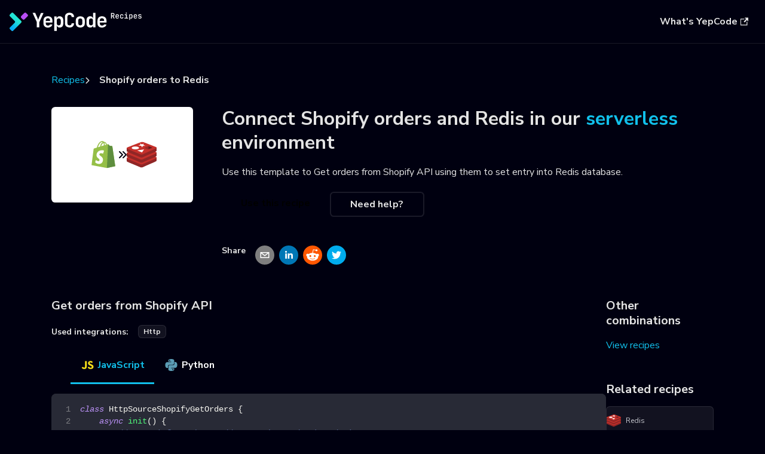

--- FILE ---
content_type: text/html
request_url: https://yepcode.io/recipes/shopify-orders-to-redis/
body_size: 7585
content:
<!doctype html>
<html lang="en" dir="ltr" class="plugin-plugin-explode-recipes plugin-id-default" data-has-hydrated="false">
<head>
<meta charset="UTF-8">
<meta name="generator" content="Docusaurus v3.6.1">
<title data-rh="true">Shopify orders to Redis | YepCode Recipes | Code snippets for solving common problems</title><meta data-rh="true" name="viewport" content="width=device-width,initial-scale=1"><meta data-rh="true" name="twitter:card" content="summary_large_image"><meta data-rh="true" property="og:image" content="https://yepcode.io/recipes/img/yepcode-recipes-share-image.png"><meta data-rh="true" name="twitter:image" content="https://yepcode.io/recipes/img/yepcode-recipes-share-image.png"><meta data-rh="true" property="og:url" content="https://yepcode.io/recipes/shopify-orders-to-redis"><meta data-rh="true" property="og:locale" content="en"><meta data-rh="true" name="docusaurus_locale" content="en"><meta data-rh="true" name="docusaurus_tag" content="default"><meta data-rh="true" name="docsearch:language" content="en"><meta data-rh="true" name="docsearch:docusaurus_tag" content="default"><meta data-rh="true" property="og:title" content="Shopify orders to Redis | YepCode Recipes | Code snippets for solving common problems"><meta data-rh="true" name="description" content="Get orders from Shopify API using them to set entry into Redis database"><meta data-rh="true" property="og:description" content="Get orders from Shopify API using them to set entry into Redis database"><link data-rh="true" rel="icon" href="/recipes/img/favicon.ico"><link data-rh="true" rel="canonical" href="https://yepcode.io/recipes/shopify-orders-to-redis"><link data-rh="true" rel="alternate" href="https://yepcode.io/recipes/shopify-orders-to-redis" hreflang="en"><link data-rh="true" rel="alternate" href="https://yepcode.io/recipes/shopify-orders-to-redis" hreflang="x-default"><link data-rh="true" rel="stylesheet" href="https://cdn.jsdelivr.net/gh/orestbida/cookieconsent@3.1.0/dist/cookieconsent.css"><link data-rh="true" rel="stylesheet" href="https://yepcode.io/css/cookieconsent.css?v=1"><script data-rh="true" src="https://yepcode.io/js/gtm.js?v=1"></script><script data-rh="true" src="https://cdn.jsdelivr.net/gh/orestbida/cookieconsent@3.1.0/dist/cookieconsent.umd.js"></script><script data-rh="true" src="https://yepcode.io/js/cookieconsent-config.js?v=1"></script><link rel="stylesheet" href="https://fonts.googleapis.com/css2?family=Nunito+Sans:ital,wght@0,300;0,400;0,600;0,700;0,800;1,300;1,400;1,600;1,700;1,800&display=swap'">
<link rel="stylesheet" href="https://cdnjs.cloudflare.com/ajax/libs/font-awesome/6.1.1/css/all.min.css">
<script src="//cdnjs.cloudflare.com/ajax/libs/list.js/2.3.1/list.min.js"></script><link rel="stylesheet" href="/recipes/assets/css/styles.45583b66.css">
<script src="/recipes/assets/js/runtime~main.74702ab2.js" defer="defer"></script>
<script src="/recipes/assets/js/main.0e5cefac.js" defer="defer"></script>
</head>
<body class="navigation-with-keyboard">
<script>!function(){function t(t){document.documentElement.setAttribute("data-theme",t)}var e=function(){try{return new URLSearchParams(window.location.search).get("docusaurus-theme")}catch(t){}}()||function(){try{return window.localStorage.getItem("theme")}catch(t){}}();t(null!==e?e:"dark")}(),function(){try{const n=new URLSearchParams(window.location.search).entries();for(var[t,e]of n)if(t.startsWith("docusaurus-data-")){var a=t.replace("docusaurus-data-","data-");document.documentElement.setAttribute(a,e)}}catch(t){}}()</script><div id="__docusaurus"><div role="region" aria-label="Skip to main content"><a class="skipToContent_fXgn" href="#__docusaurus_skipToContent_fallback">Skip to main content</a></div><nav aria-label="Main" class="navbar navbar--fixed-top navbarHideable_m1mJ"><div class="navbar__inner"><div class="navbar__items"><button aria-label="Toggle navigation bar" aria-expanded="false" class="navbar__toggle clean-btn" type="button"><svg width="30" height="30" viewBox="0 0 30 30" aria-hidden="true"><path stroke="currentColor" stroke-linecap="round" stroke-miterlimit="10" stroke-width="2" d="M4 7h22M4 15h22M4 23h22"></path></svg></button><a class="navbar__brand" href="/recipes/"><div class="navbar__logo"><img src="/recipes/img/logo_dark.svg" alt="YepCode Logo" class="themedComponent_mlkZ themedComponent--light_NVdE"><img src="/recipes/img/logo_light.svg" alt="YepCode Logo" class="themedComponent_mlkZ themedComponent--dark_xIcU"></div></a></div><div class="navbar__items navbar__items--right"><a href="https://yepcode.io" target="_blank" rel="noopener noreferrer" class="navbar__item navbar__link button button--lg button--primary DiscoverYepCode">What&#x27;s YepCode<svg width="13.5" height="13.5" aria-hidden="true" viewBox="0 0 24 24" class="iconExternalLink_nPIU"><path fill="currentColor" d="M21 13v10h-21v-19h12v2h-10v15h17v-8h2zm3-12h-10.988l4.035 4-6.977 7.07 2.828 2.828 6.977-7.07 4.125 4.172v-11z"></path></svg></a><div class="navbarSearchContainer_Bca1"></div></div></div><div role="presentation" class="navbar-sidebar__backdrop"></div></nav><div id="__docusaurus_skipToContent_fallback" class="main-wrapper mainWrapper_z2l0"><main class="RecipePage container"><ul class="Breadcrumb"><li><a href="/recipes">Recipes</a></li><li>Shopify orders to Redis</li></ul><div class="RecipeHeader row"><div class="RecipeLogo col col--3"><div class="RecipeFeaturedImg"><img src="/recipes/img/icons/shopify.svg" alt="shopify icon" width="50px" height="50px"><span class="fa-solid fa-angle-double-right"></span><img src="https://yepcode.io/docs/img/integrations/icons/redis.svg" alt="redis icon" width="50px" height="50px"></div></div><div class="col col--9"><h1>Connect <!-- -->Shopify orders<!-- --> and <!-- -->Redis<!-- --> in our<!-- --> <a href="https://yepcode.io" target="_blank">serverless</a> <!-- -->environment</h1><p>Use this template to <!-- -->Get orders from Shopify API using them to set entry into Redis database<!-- -->.</p><div class="RecipeHeader_btns"><a class="button button--lg button--primary">Use this recipe</a><a class="button button--outline button--lg button--primary" href="#ask-for-help">Need help?</a></div><div class="ShareIt"><h5 class="ShareIt_title">Share</h5><button class="react-share__ShareButton" style="background-color:transparent;border:none;padding:0;font:inherit;color:inherit;cursor:pointer"><svg viewBox="0 0 64 64" width="32" height="32"><circle cx="32" cy="32" r="32" fill="#7f7f7f"></circle><path d="M17,22v20h30V22H17z M41.1,25L32,32.1L22.9,25H41.1z M20,39V26.6l12,9.3l12-9.3V39H20z" fill="white"></path></svg></button><button class="react-share__ShareButton" style="background-color:transparent;border:none;padding:0;font:inherit;color:inherit;cursor:pointer"><svg viewBox="0 0 64 64" width="32" height="32"><circle cx="32" cy="32" r="32" fill="#0077B5"></circle><path d="M20.4,44h5.4V26.6h-5.4V44z M23.1,18c-1.7,0-3.1,1.4-3.1,3.1c0,1.7,1.4,3.1,3.1,3.1 c1.7,0,3.1-1.4,3.1-3.1C26.2,19.4,24.8,18,23.1,18z M39.5,26.2c-2.6,0-4.4,1.4-5.1,2.8h-0.1v-2.4h-5.2V44h5.4v-8.6 c0-2.3,0.4-4.5,3.2-4.5c2.8,0,2.8,2.6,2.8,4.6V44H46v-9.5C46,29.8,45,26.2,39.5,26.2z" fill="white"></path></svg></button><button class="react-share__ShareButton" style="background-color:transparent;border:none;padding:0;font:inherit;color:inherit;cursor:pointer"><svg viewBox="0 0 64 64" width="32" height="32"><circle cx="32" cy="32" r="32" fill="#FF5700"></circle><path d="M 53.34375 32 C 53.277344 30.160156 52.136719 28.53125 50.429688 27.839844 C 48.722656 27.148438 46.769531 27.523438 45.441406 28.800781 C 41.800781 26.324219 37.519531 24.957031 33.121094 24.863281 L 35.199219 14.878906 L 42.046875 16.320312 C 42.214844 17.882812 43.496094 19.09375 45.066406 19.171875 C 46.636719 19.253906 48.03125 18.183594 48.359375 16.644531 C 48.6875 15.105469 47.847656 13.558594 46.382812 12.992188 C 44.914062 12.425781 43.253906 13.007812 42.464844 14.367188 L 34.625 12.800781 C 34.363281 12.742188 34.09375 12.792969 33.871094 12.9375 C 33.648438 13.082031 33.492188 13.308594 33.441406 13.566406 L 31.070312 24.671875 C 26.617188 24.738281 22.277344 26.105469 18.59375 28.609375 C 17.242188 27.339844 15.273438 26.988281 13.570312 27.707031 C 11.863281 28.429688 10.746094 30.089844 10.71875 31.941406 C 10.691406 33.789062 11.757812 35.484375 13.441406 36.257812 C 13.402344 36.726562 13.402344 37.195312 13.441406 37.664062 C 13.441406 44.832031 21.792969 50.65625 32.097656 50.65625 C 42.398438 50.65625 50.753906 44.832031 50.753906 37.664062 C 50.789062 37.195312 50.789062 36.726562 50.753906 36.257812 C 52.363281 35.453125 53.371094 33.800781 53.34375 32 Z M 21.34375 35.199219 C 21.34375 33.433594 22.777344 32 24.542969 32 C 26.3125 32 27.742188 33.433594 27.742188 35.199219 C 27.742188 36.96875 26.3125 38.398438 24.542969 38.398438 C 22.777344 38.398438 21.34375 36.96875 21.34375 35.199219 Z M 39.9375 44 C 37.664062 45.710938 34.871094 46.582031 32.03125 46.464844 C 29.191406 46.582031 26.398438 45.710938 24.128906 44 C 23.847656 43.65625 23.871094 43.15625 24.183594 42.839844 C 24.5 42.527344 25 42.503906 25.34375 42.785156 C 27.269531 44.195312 29.617188 44.90625 32 44.800781 C 34.386719 44.929688 36.746094 44.242188 38.6875 42.847656 C 39.042969 42.503906 39.605469 42.511719 39.953125 42.863281 C 40.296875 43.21875 40.289062 43.785156 39.9375 44.128906 Z M 39.359375 38.527344 C 37.59375 38.527344 36.160156 37.09375 36.160156 35.328125 C 36.160156 33.5625 37.59375 32.128906 39.359375 32.128906 C 41.128906 32.128906 42.558594 33.5625 42.558594 35.328125 C 42.59375 36.203125 42.269531 37.054688 41.65625 37.6875 C 41.046875 38.316406 40.203125 38.664062 39.328125 38.65625 Z M 39.359375 38.527344" fill="white"></path></svg></button><button class="react-share__ShareButton" style="background-color:transparent;border:none;padding:0;font:inherit;color:inherit;cursor:pointer"><svg viewBox="0 0 64 64" width="32" height="32"><circle cx="32" cy="32" r="32" fill="#00aced"></circle><path d="M48,22.1c-1.2,0.5-2.4,0.9-3.8,1c1.4-0.8,2.4-2.1,2.9-3.6c-1.3,0.8-2.7,1.3-4.2,1.6 C41.7,19.8,40,19,38.2,19c-3.6,0-6.6,2.9-6.6,6.6c0,0.5,0.1,1,0.2,1.5c-5.5-0.3-10.3-2.9-13.5-6.9c-0.6,1-0.9,2.1-0.9,3.3 c0,2.3,1.2,4.3,2.9,5.5c-1.1,0-2.1-0.3-3-0.8c0,0,0,0.1,0,0.1c0,3.2,2.3,5.8,5.3,6.4c-0.6,0.1-1.1,0.2-1.7,0.2c-0.4,0-0.8,0-1.2-0.1 c0.8,2.6,3.3,4.5,6.1,4.6c-2.2,1.8-5.1,2.8-8.2,2.8c-0.5,0-1.1,0-1.6-0.1c2.9,1.9,6.4,2.9,10.1,2.9c12.1,0,18.7-10,18.7-18.7 c0-0.3,0-0.6,0-0.8C46,24.5,47.1,23.4,48,22.1z" fill="white"></path></svg></button></div></div></div><div class="RecipeBody"><div class="SourceAndTarget"><div><h3>Get orders from Shopify API</h3><p></p><div class="UsedIntegrations"><h5 class="UsedIntegrations_title">Used integrations:</h5><ul><li class="UsedIntegrations_integration badge badge--secondary"><a href="https://yepcode.io/docs/integrations/http" target="_blank" rel="noopener noreferrer">http</a></li></ul></div><div class="tabs-container tabList__CuJ"><ul role="tablist" aria-orientation="horizontal" class="tabs"><li role="tab" tabindex="0" aria-selected="true" class="tabs__item tabItem_LNqP tabs__item--active"><img src="/recipes/img/languages/javascript.svg" alt="JavaScript" title="JavaScript" class="LanguageIcon"> JavaScript</li><li role="tab" tabindex="-1" aria-selected="false" class="tabs__item tabItem_LNqP"><img src="/recipes/img/languages/python.svg" alt="Python" title="Python" class="LanguageIcon"> Python</li></ul><div class="margin-top--md"><div role="tabpanel" class="tabItem_Ymn6"><div class="language-js codeBlockContainer_Ckt0 theme-code-block" style="--prism-color:#F8F8F2;--prism-background-color:#282A36"><div class="codeBlockContent_biex"><pre tabindex="0" class="prism-code language-js codeBlock_bY9V thin-scrollbar" style="color:#F8F8F2;background-color:#282A36"><code class="codeBlockLines_e6Vv codeBlockLinesWithNumbering_o6Pm"><span class="token-line codeLine_lJS_" style="color:#F8F8F2"><span class="codeLineNumber_Tfdd"></span><span class="codeLineContent_feaV"><span class="token keyword" style="color:rgb(189, 147, 249);font-style:italic">class</span><span class="token plain"> </span><span class="token class-name">HttpSourceShopifyGetOrders</span><span class="token plain"> </span><span class="token punctuation" style="color:rgb(248, 248, 242)">{</span><span class="token plain"></span></span><br></span><span class="token-line codeLine_lJS_" style="color:#F8F8F2"><span class="codeLineNumber_Tfdd"></span><span class="codeLineContent_feaV"><span class="token plain">    </span><span class="token keyword" style="color:rgb(189, 147, 249);font-style:italic">async</span><span class="token plain"> </span><span class="token function" style="color:rgb(80, 250, 123)">init</span><span class="token punctuation" style="color:rgb(248, 248, 242)">(</span><span class="token punctuation" style="color:rgb(248, 248, 242)">)</span><span class="token plain"> </span><span class="token punctuation" style="color:rgb(248, 248, 242)">{</span><span class="token plain"></span></span><br></span><span class="token-line codeLine_lJS_" style="color:#F8F8F2"><span class="codeLineNumber_Tfdd"></span><span class="codeLineContent_feaV"><span class="token plain">        </span><span class="token comment" style="color:rgb(98, 114, 164)">// More info at https://www.npmjs.com/package/axios</span><span class="token plain"></span></span><br></span><span class="token-line codeLine_lJS_" style="color:#F8F8F2"><span class="codeLineNumber_Tfdd"></span><span class="codeLineContent_feaV"><span class="token plain">        </span><span class="token comment" style="color:rgb(98, 114, 164)">// TODO: Create team variables. More info at https://yepcode.io/docs/processes/team-variables</span><span class="token plain"></span></span><br></span><span class="token-line codeLine_lJS_" style="color:#F8F8F2"><span class="codeLineNumber_Tfdd"></span><span class="codeLineContent_feaV"><span class="token plain">        </span><span class="token comment" style="color:rgb(98, 114, 164)">// TODO: Add your http credential with Shopify information:</span><span class="token plain"></span></span><br></span><span class="token-line codeLine_lJS_" style="color:#F8F8F2"><span class="codeLineNumber_Tfdd"></span><span class="codeLineContent_feaV"><span class="token plain">        </span><span class="token comment" style="color:rgb(98, 114, 164)">// baseUrl: https://your-development-store.myshopify.com/admin/api/2022-04</span><span class="token plain"></span></span><br></span><span class="token-line codeLine_lJS_" style="color:#F8F8F2"><span class="codeLineNumber_Tfdd"></span><span class="codeLineContent_feaV"><span class="token plain">        </span><span class="token comment" style="color:rgb(98, 114, 164)">// HTTP Headers: { &quot;X-Shopify-Access-Token&quot;: &lt;your-access-token&gt; }</span><span class="token plain"></span></span><br></span><span class="token-line codeLine_lJS_" style="color:#F8F8F2"><span class="codeLineNumber_Tfdd"></span><span class="codeLineContent_feaV"><span class="token plain">        </span><span class="token keyword" style="color:rgb(189, 147, 249);font-style:italic">this</span><span class="token punctuation" style="color:rgb(248, 248, 242)">.</span><span class="token property-access">httpClient</span><span class="token plain"> </span><span class="token operator">=</span><span class="token plain"> axios</span><span class="token punctuation" style="color:rgb(248, 248, 242)">.</span><span class="token method function property-access" style="color:rgb(80, 250, 123)">create</span><span class="token punctuation" style="color:rgb(248, 248, 242)">(</span><span class="token punctuation" style="color:rgb(248, 248, 242)">{</span><span class="token plain"></span></span><br></span><span class="token-line codeLine_lJS_" style="color:#F8F8F2"><span class="codeLineNumber_Tfdd"></span><span class="codeLineContent_feaV"><span class="token plain">            </span><span class="token literal-property property">baseURL</span><span class="token operator">:</span><span class="token plain"> yepcode</span><span class="token punctuation" style="color:rgb(248, 248, 242)">.</span><span class="token property-access">env</span><span class="token punctuation" style="color:rgb(248, 248, 242)">.</span><span class="token constant" style="color:rgb(189, 147, 249)">SHOPIFY_BASE_URL</span><span class="token punctuation" style="color:rgb(248, 248, 242)">,</span><span class="token plain"></span></span><br></span><span class="token-line codeLine_lJS_" style="color:#F8F8F2"><span class="codeLineNumber_Tfdd"></span><span class="codeLineContent_feaV"><span class="token plain">            </span><span class="token literal-property property">headers</span><span class="token operator">:</span><span class="token plain"> </span><span class="token punctuation" style="color:rgb(248, 248, 242)">{</span><span class="token plain"></span></span><br></span><span class="token-line codeLine_lJS_" style="color:#F8F8F2"><span class="codeLineNumber_Tfdd"></span><span class="codeLineContent_feaV"><span class="token plain">                </span><span class="token string-property property">&quot;X-Shopify-Access-Token&quot;</span><span class="token operator">:</span><span class="token plain"> yepcode</span><span class="token punctuation" style="color:rgb(248, 248, 242)">.</span><span class="token property-access">env</span><span class="token punctuation" style="color:rgb(248, 248, 242)">.</span><span class="token constant" style="color:rgb(189, 147, 249)">SHOPIFY_ACCESS_TOKEN</span><span class="token punctuation" style="color:rgb(248, 248, 242)">,</span><span class="token plain"></span></span><br></span><span class="token-line codeLine_lJS_" style="color:#F8F8F2"><span class="codeLineNumber_Tfdd"></span><span class="codeLineContent_feaV"><span class="token plain">            </span><span class="token punctuation" style="color:rgb(248, 248, 242)">}</span><span class="token punctuation" style="color:rgb(248, 248, 242)">,</span><span class="token plain"></span></span><br></span><span class="token-line codeLine_lJS_" style="color:#F8F8F2"><span class="codeLineNumber_Tfdd"></span><span class="codeLineContent_feaV"><span class="token plain">        </span><span class="token punctuation" style="color:rgb(248, 248, 242)">}</span><span class="token punctuation" style="color:rgb(248, 248, 242)">)</span><span class="token punctuation" style="color:rgb(248, 248, 242)">;</span><span class="token plain"></span></span><br></span><span class="token-line codeLine_lJS_" style="color:#F8F8F2"><span class="codeLineNumber_Tfdd"></span><span class="codeLineContent_feaV"><span class="token plain">    </span><span class="token punctuation" style="color:rgb(248, 248, 242)">}</span><span class="token plain"></span></span><br></span><span class="token-line codeLine_lJS_" style="color:#F8F8F2"><span class="codeLineNumber_Tfdd"></span><span class="codeLineContent_feaV"><span class="token plain" style="display:inline-block"></span></span><br></span><span class="token-line codeLine_lJS_" style="color:#F8F8F2"><span class="codeLineNumber_Tfdd"></span><span class="codeLineContent_feaV"><span class="token plain">    </span><span class="token keyword" style="color:rgb(189, 147, 249);font-style:italic">async</span><span class="token plain"> </span><span class="token function" style="color:rgb(80, 250, 123)">fetch</span><span class="token punctuation" style="color:rgb(248, 248, 242)">(</span><span class="token parameter">publish</span><span class="token parameter punctuation" style="color:rgb(248, 248, 242)">,</span><span class="token parameter"> done</span><span class="token punctuation" style="color:rgb(248, 248, 242)">)</span><span class="token plain"> </span><span class="token punctuation" style="color:rgb(248, 248, 242)">{</span><span class="token plain"></span></span><br></span><span class="token-line codeLine_lJS_" style="color:#F8F8F2"><span class="codeLineNumber_Tfdd"></span><span class="codeLineContent_feaV"><span class="token plain">        </span><span class="token comment" style="color:rgb(98, 114, 164)">// TODO: Customize your request checking the API documentation:</span><span class="token plain"></span></span><br></span><span class="token-line codeLine_lJS_" style="color:#F8F8F2"><span class="codeLineNumber_Tfdd"></span><span class="codeLineContent_feaV"><span class="token plain">        </span><span class="token comment" style="color:rgb(98, 114, 164)">// https://shopify.dev/api/admin-rest/2022-04/resources/order#get-orders?status=any</span><span class="token plain"></span></span><br></span><span class="token-line codeLine_lJS_" style="color:#F8F8F2"><span class="codeLineNumber_Tfdd"></span><span class="codeLineContent_feaV"><span class="token plain">        </span><span class="token keyword" style="color:rgb(189, 147, 249);font-style:italic">const</span><span class="token plain"> </span><span class="token punctuation" style="color:rgb(248, 248, 242)">{</span><span class="token plain"></span></span><br></span><span class="token-line codeLine_lJS_" style="color:#F8F8F2"><span class="codeLineNumber_Tfdd"></span><span class="codeLineContent_feaV"><span class="token plain">            </span><span class="token literal-property property">data</span><span class="token operator">:</span><span class="token plain"> </span><span class="token punctuation" style="color:rgb(248, 248, 242)">{</span><span class="token plain"></span></span><br></span><span class="token-line codeLine_lJS_" style="color:#F8F8F2"><span class="codeLineNumber_Tfdd"></span><span class="codeLineContent_feaV"><span class="token plain">                orders</span></span><br></span><span class="token-line codeLine_lJS_" style="color:#F8F8F2"><span class="codeLineNumber_Tfdd"></span><span class="codeLineContent_feaV"><span class="token plain">            </span><span class="token punctuation" style="color:rgb(248, 248, 242)">}</span><span class="token punctuation" style="color:rgb(248, 248, 242)">,</span><span class="token plain"></span></span><br></span><span class="token-line codeLine_lJS_" style="color:#F8F8F2"><span class="codeLineNumber_Tfdd"></span><span class="codeLineContent_feaV"><span class="token plain">        </span><span class="token punctuation" style="color:rgb(248, 248, 242)">}</span><span class="token plain"> </span><span class="token operator">=</span><span class="token plain"> </span><span class="token keyword control-flow" style="color:rgb(189, 147, 249);font-style:italic">await</span><span class="token plain"> </span><span class="token keyword" style="color:rgb(189, 147, 249);font-style:italic">this</span><span class="token punctuation" style="color:rgb(248, 248, 242)">.</span><span class="token property-access">httpClient</span><span class="token punctuation" style="color:rgb(248, 248, 242)">.</span><span class="token method function property-access" style="color:rgb(80, 250, 123)">get</span><span class="token punctuation" style="color:rgb(248, 248, 242)">(</span><span class="token string" style="color:rgb(255, 121, 198)">&quot;orders.json?status=any&quot;</span><span class="token punctuation" style="color:rgb(248, 248, 242)">)</span><span class="token punctuation" style="color:rgb(248, 248, 242)">;</span><span class="token plain"></span></span><br></span><span class="token-line codeLine_lJS_" style="color:#F8F8F2"><span class="codeLineNumber_Tfdd"></span><span class="codeLineContent_feaV"><span class="token plain" style="display:inline-block"></span></span><br></span><span class="token-line codeLine_lJS_" style="color:#F8F8F2"><span class="codeLineNumber_Tfdd"></span><span class="codeLineContent_feaV"><span class="token plain">        </span><span class="token keyword control-flow" style="color:rgb(189, 147, 249);font-style:italic">for</span><span class="token plain"> </span><span class="token punctuation" style="color:rgb(248, 248, 242)">(</span><span class="token keyword" style="color:rgb(189, 147, 249);font-style:italic">const</span><span class="token plain"> order </span><span class="token keyword" style="color:rgb(189, 147, 249);font-style:italic">of</span><span class="token plain"> orders</span><span class="token punctuation" style="color:rgb(248, 248, 242)">)</span><span class="token plain"> </span><span class="token punctuation" style="color:rgb(248, 248, 242)">{</span><span class="token plain"></span></span><br></span><span class="token-line codeLine_lJS_" style="color:#F8F8F2"><span class="codeLineNumber_Tfdd"></span><span class="codeLineContent_feaV"><span class="token plain">            </span><span class="token keyword control-flow" style="color:rgb(189, 147, 249);font-style:italic">await</span><span class="token plain"> </span><span class="token function" style="color:rgb(80, 250, 123)">publish</span><span class="token punctuation" style="color:rgb(248, 248, 242)">(</span><span class="token plain">order</span><span class="token punctuation" style="color:rgb(248, 248, 242)">)</span><span class="token punctuation" style="color:rgb(248, 248, 242)">;</span><span class="token plain"></span></span><br></span><span class="token-line codeLine_lJS_" style="color:#F8F8F2"><span class="codeLineNumber_Tfdd"></span><span class="codeLineContent_feaV"><span class="token plain">        </span><span class="token punctuation" style="color:rgb(248, 248, 242)">}</span><span class="token plain"></span></span><br></span><span class="token-line codeLine_lJS_" style="color:#F8F8F2"><span class="codeLineNumber_Tfdd"></span><span class="codeLineContent_feaV"><span class="token plain">        </span><span class="token function" style="color:rgb(80, 250, 123)">done</span><span class="token punctuation" style="color:rgb(248, 248, 242)">(</span><span class="token punctuation" style="color:rgb(248, 248, 242)">)</span><span class="token punctuation" style="color:rgb(248, 248, 242)">;</span><span class="token plain"></span></span><br></span><span class="token-line codeLine_lJS_" style="color:#F8F8F2"><span class="codeLineNumber_Tfdd"></span><span class="codeLineContent_feaV"><span class="token plain">    </span><span class="token punctuation" style="color:rgb(248, 248, 242)">}</span><span class="token plain"></span></span><br></span><span class="token-line codeLine_lJS_" style="color:#F8F8F2"><span class="codeLineNumber_Tfdd"></span><span class="codeLineContent_feaV"><span class="token plain" style="display:inline-block"></span></span><br></span><span class="token-line codeLine_lJS_" style="color:#F8F8F2"><span class="codeLineNumber_Tfdd"></span><span class="codeLineContent_feaV"><span class="token plain">    </span><span class="token keyword" style="color:rgb(189, 147, 249);font-style:italic">async</span><span class="token plain"> </span><span class="token function" style="color:rgb(80, 250, 123)">close</span><span class="token punctuation" style="color:rgb(248, 248, 242)">(</span><span class="token punctuation" style="color:rgb(248, 248, 242)">)</span><span class="token plain"> </span><span class="token punctuation" style="color:rgb(248, 248, 242)">{</span><span class="token punctuation" style="color:rgb(248, 248, 242)">}</span><span class="token plain"></span></span><br></span><span class="token-line codeLine_lJS_" style="color:#F8F8F2"><span class="codeLineNumber_Tfdd"></span><span class="codeLineContent_feaV"><span class="token plain"></span><span class="token punctuation" style="color:rgb(248, 248, 242)">}</span></span><br></span></code></pre><div class="buttonGroup__atx"><button type="button" aria-label="Copy code to clipboard" title="Copy" class="clean-btn"><span class="copyButtonIcons_eSgA" aria-hidden="true"><svg viewBox="0 0 24 24" class="copyButtonIcon_y97N"><path fill="currentColor" d="M19,21H8V7H19M19,5H8A2,2 0 0,0 6,7V21A2,2 0 0,0 8,23H19A2,2 0 0,0 21,21V7A2,2 0 0,0 19,5M16,1H4A2,2 0 0,0 2,3V17H4V3H16V1Z"></path></svg><svg viewBox="0 0 24 24" class="copyButtonSuccessIcon_LjdS"><path fill="currentColor" d="M21,7L9,19L3.5,13.5L4.91,12.09L9,16.17L19.59,5.59L21,7Z"></path></svg></span></button></div></div></div></div><div role="tabpanel" class="tabItem_Ymn6" hidden=""><div class="language-py codeBlockContainer_Ckt0 theme-code-block" style="--prism-color:#F8F8F2;--prism-background-color:#282A36"><div class="codeBlockContent_biex"><pre tabindex="0" class="prism-code language-py codeBlock_bY9V thin-scrollbar" style="color:#F8F8F2;background-color:#282A36"><code class="codeBlockLines_e6Vv codeBlockLinesWithNumbering_o6Pm"><span class="token-line codeLine_lJS_" style="color:#F8F8F2"><span class="codeLineNumber_Tfdd"></span><span class="codeLineContent_feaV"><span class="token keyword" style="color:rgb(189, 147, 249);font-style:italic">import</span><span class="token plain"> requests</span></span><br></span><span class="token-line codeLine_lJS_" style="color:#F8F8F2"><span class="codeLineNumber_Tfdd"></span><span class="codeLineContent_feaV"><span class="token plain"></span><span class="token keyword" style="color:rgb(189, 147, 249);font-style:italic">from</span><span class="token plain"> urllib</span><span class="token punctuation" style="color:rgb(248, 248, 242)">.</span><span class="token plain">parse </span><span class="token keyword" style="color:rgb(189, 147, 249);font-style:italic">import</span><span class="token plain"> urljoin</span></span><br></span><span class="token-line codeLine_lJS_" style="color:#F8F8F2"><span class="codeLineNumber_Tfdd"></span><span class="codeLineContent_feaV"><span class="token plain" style="display:inline-block"></span></span><br></span><span class="token-line codeLine_lJS_" style="color:#F8F8F2"><span class="codeLineNumber_Tfdd"></span><span class="codeLineContent_feaV"><span class="token plain"></span><span class="token keyword" style="color:rgb(189, 147, 249);font-style:italic">class</span><span class="token plain"> </span><span class="token class-name">HttpSourceShopifyGetOrders</span><span class="token punctuation" style="color:rgb(248, 248, 242)">:</span><span class="token plain"></span></span><br></span><span class="token-line codeLine_lJS_" style="color:#F8F8F2"><span class="codeLineNumber_Tfdd"></span><span class="codeLineContent_feaV"><span class="token plain">    </span><span class="token keyword" style="color:rgb(189, 147, 249);font-style:italic">def</span><span class="token plain"> </span><span class="token function" style="color:rgb(80, 250, 123)">setup</span><span class="token punctuation" style="color:rgb(248, 248, 242)">(</span><span class="token plain">self</span><span class="token punctuation" style="color:rgb(248, 248, 242)">)</span><span class="token punctuation" style="color:rgb(248, 248, 242)">:</span><span class="token plain"></span></span><br></span><span class="token-line codeLine_lJS_" style="color:#F8F8F2"><span class="codeLineNumber_Tfdd"></span><span class="codeLineContent_feaV"><span class="token plain">        </span><span class="token comment" style="color:rgb(98, 114, 164)"># More info at https://pypi.org/project/requests/</span><span class="token plain"></span></span><br></span><span class="token-line codeLine_lJS_" style="color:#F8F8F2"><span class="codeLineNumber_Tfdd"></span><span class="codeLineContent_feaV"><span class="token plain">        </span><span class="token comment" style="color:rgb(98, 114, 164)"># TODO: Create team variables. More info at https://yepcode.io/docs/processes/team-variables</span><span class="token plain"></span></span><br></span><span class="token-line codeLine_lJS_" style="color:#F8F8F2"><span class="codeLineNumber_Tfdd"></span><span class="codeLineContent_feaV"><span class="token plain">        </span><span class="token comment" style="color:rgb(98, 114, 164)"># baseUrl: https://your-development-store.myshopify.com/admin/api/2022-04</span><span class="token plain"></span></span><br></span><span class="token-line codeLine_lJS_" style="color:#F8F8F2"><span class="codeLineNumber_Tfdd"></span><span class="codeLineContent_feaV"><span class="token plain">        </span><span class="token comment" style="color:rgb(98, 114, 164)"># HTTP Headers: { &quot;X-Shopify-Access-Token&quot;: &lt;your-access-token&gt; }</span><span class="token plain"></span></span><br></span><span class="token-line codeLine_lJS_" style="color:#F8F8F2"><span class="codeLineNumber_Tfdd"></span><span class="codeLineContent_feaV"><span class="token plain">        self</span><span class="token punctuation" style="color:rgb(248, 248, 242)">.</span><span class="token plain">base_url </span><span class="token operator">=</span><span class="token plain"> </span><span class="token string" style="color:rgb(255, 121, 198)">&quot;https://your-development-store.myshopify.com/admin/api/2022-04/&quot;</span><span class="token plain"></span></span><br></span><span class="token-line codeLine_lJS_" style="color:#F8F8F2"><span class="codeLineNumber_Tfdd"></span><span class="codeLineContent_feaV"><span class="token plain">        self</span><span class="token punctuation" style="color:rgb(248, 248, 242)">.</span><span class="token plain">session </span><span class="token operator">=</span><span class="token plain"> requests</span><span class="token punctuation" style="color:rgb(248, 248, 242)">.</span><span class="token plain">Session</span><span class="token punctuation" style="color:rgb(248, 248, 242)">(</span><span class="token punctuation" style="color:rgb(248, 248, 242)">)</span><span class="token plain"></span></span><br></span><span class="token-line codeLine_lJS_" style="color:#F8F8F2"><span class="codeLineNumber_Tfdd"></span><span class="codeLineContent_feaV"><span class="token plain">        self</span><span class="token punctuation" style="color:rgb(248, 248, 242)">.</span><span class="token plain">session</span><span class="token punctuation" style="color:rgb(248, 248, 242)">.</span><span class="token plain">headers</span><span class="token punctuation" style="color:rgb(248, 248, 242)">.</span><span class="token plain">update</span><span class="token punctuation" style="color:rgb(248, 248, 242)">(</span><span class="token punctuation" style="color:rgb(248, 248, 242)">{</span><span class="token plain"></span></span><br></span><span class="token-line codeLine_lJS_" style="color:#F8F8F2"><span class="codeLineNumber_Tfdd"></span><span class="codeLineContent_feaV"><span class="token plain">            </span><span class="token string" style="color:rgb(255, 121, 198)">&#x27;Accept&#x27;</span><span class="token punctuation" style="color:rgb(248, 248, 242)">:</span><span class="token plain"> </span><span class="token string" style="color:rgb(255, 121, 198)">&#x27;application/json&#x27;</span><span class="token punctuation" style="color:rgb(248, 248, 242)">,</span><span class="token plain"></span></span><br></span><span class="token-line codeLine_lJS_" style="color:#F8F8F2"><span class="codeLineNumber_Tfdd"></span><span class="codeLineContent_feaV"><span class="token plain">            </span><span class="token string" style="color:rgb(255, 121, 198)">&#x27;Content-Type&#x27;</span><span class="token punctuation" style="color:rgb(248, 248, 242)">:</span><span class="token plain"> </span><span class="token string" style="color:rgb(255, 121, 198)">&#x27;application/json&#x27;</span><span class="token punctuation" style="color:rgb(248, 248, 242)">,</span><span class="token plain"></span></span><br></span><span class="token-line codeLine_lJS_" style="color:#F8F8F2"><span class="codeLineNumber_Tfdd"></span><span class="codeLineContent_feaV"><span class="token plain">            </span><span class="token string" style="color:rgb(255, 121, 198)">&#x27;X-Shopify-Access-Token&#x27;</span><span class="token punctuation" style="color:rgb(248, 248, 242)">:</span><span class="token plain"> yepcode</span><span class="token punctuation" style="color:rgb(248, 248, 242)">.</span><span class="token plain">env</span><span class="token punctuation" style="color:rgb(248, 248, 242)">.</span><span class="token plain">SHOPIFY_ACCESS_TOKEN</span></span><br></span><span class="token-line codeLine_lJS_" style="color:#F8F8F2"><span class="codeLineNumber_Tfdd"></span><span class="codeLineContent_feaV"><span class="token plain">        </span><span class="token punctuation" style="color:rgb(248, 248, 242)">}</span><span class="token punctuation" style="color:rgb(248, 248, 242)">)</span><span class="token plain"></span></span><br></span><span class="token-line codeLine_lJS_" style="color:#F8F8F2"><span class="codeLineNumber_Tfdd"></span><span class="codeLineContent_feaV"><span class="token plain" style="display:inline-block"></span></span><br></span><span class="token-line codeLine_lJS_" style="color:#F8F8F2"><span class="codeLineNumber_Tfdd"></span><span class="codeLineContent_feaV"><span class="token plain">    </span><span class="token keyword" style="color:rgb(189, 147, 249);font-style:italic">def</span><span class="token plain"> </span><span class="token function" style="color:rgb(80, 250, 123)">generator</span><span class="token punctuation" style="color:rgb(248, 248, 242)">(</span><span class="token plain">self</span><span class="token punctuation" style="color:rgb(248, 248, 242)">)</span><span class="token punctuation" style="color:rgb(248, 248, 242)">:</span><span class="token plain"></span></span><br></span><span class="token-line codeLine_lJS_" style="color:#F8F8F2"><span class="codeLineNumber_Tfdd"></span><span class="codeLineContent_feaV"><span class="token plain">        </span><span class="token comment" style="color:rgb(98, 114, 164)"># TODO: Customize your request checking the API documentation:</span><span class="token plain"></span></span><br></span><span class="token-line codeLine_lJS_" style="color:#F8F8F2"><span class="codeLineNumber_Tfdd"></span><span class="codeLineContent_feaV"><span class="token plain">        </span><span class="token comment" style="color:rgb(98, 114, 164)"># https://shopify.dev/api/admin-rest/2022-04/resources/order#get-orders?status=any</span><span class="token plain"></span></span><br></span><span class="token-line codeLine_lJS_" style="color:#F8F8F2"><span class="codeLineNumber_Tfdd"></span><span class="codeLineContent_feaV"><span class="token plain">        response </span><span class="token operator">=</span><span class="token plain"> self</span><span class="token punctuation" style="color:rgb(248, 248, 242)">.</span><span class="token plain">session</span><span class="token punctuation" style="color:rgb(248, 248, 242)">.</span><span class="token plain">get</span><span class="token punctuation" style="color:rgb(248, 248, 242)">(</span><span class="token plain">urljoin</span><span class="token punctuation" style="color:rgb(248, 248, 242)">(</span><span class="token plain">self</span><span class="token punctuation" style="color:rgb(248, 248, 242)">.</span><span class="token plain">base_url</span><span class="token punctuation" style="color:rgb(248, 248, 242)">,</span><span class="token plain"> </span><span class="token string" style="color:rgb(255, 121, 198)">&quot;/orders.json?status=any&quot;</span><span class="token punctuation" style="color:rgb(248, 248, 242)">)</span><span class="token punctuation" style="color:rgb(248, 248, 242)">)</span><span class="token plain"></span></span><br></span><span class="token-line codeLine_lJS_" style="color:#F8F8F2"><span class="codeLineNumber_Tfdd"></span><span class="codeLineContent_feaV"><span class="token plain">        response</span><span class="token punctuation" style="color:rgb(248, 248, 242)">.</span><span class="token plain">raise_for_status</span><span class="token punctuation" style="color:rgb(248, 248, 242)">(</span><span class="token punctuation" style="color:rgb(248, 248, 242)">)</span><span class="token plain"></span></span><br></span><span class="token-line codeLine_lJS_" style="color:#F8F8F2"><span class="codeLineNumber_Tfdd"></span><span class="codeLineContent_feaV"><span class="token plain">        orders </span><span class="token operator">=</span><span class="token plain"> response</span><span class="token punctuation" style="color:rgb(248, 248, 242)">.</span><span class="token plain">json</span><span class="token punctuation" style="color:rgb(248, 248, 242)">(</span><span class="token punctuation" style="color:rgb(248, 248, 242)">)</span><span class="token punctuation" style="color:rgb(248, 248, 242)">[</span><span class="token string" style="color:rgb(255, 121, 198)">&quot;orders&quot;</span><span class="token punctuation" style="color:rgb(248, 248, 242)">]</span><span class="token plain"></span></span><br></span><span class="token-line codeLine_lJS_" style="color:#F8F8F2"><span class="codeLineNumber_Tfdd"></span><span class="codeLineContent_feaV"><span class="token plain" style="display:inline-block"></span></span><br></span><span class="token-line codeLine_lJS_" style="color:#F8F8F2"><span class="codeLineNumber_Tfdd"></span><span class="codeLineContent_feaV"><span class="token plain">        </span><span class="token keyword" style="color:rgb(189, 147, 249);font-style:italic">for</span><span class="token plain"> order </span><span class="token keyword" style="color:rgb(189, 147, 249);font-style:italic">in</span><span class="token plain"> orders</span><span class="token punctuation" style="color:rgb(248, 248, 242)">:</span><span class="token plain"></span></span><br></span><span class="token-line codeLine_lJS_" style="color:#F8F8F2"><span class="codeLineNumber_Tfdd"></span><span class="codeLineContent_feaV"><span class="token plain">            </span><span class="token keyword" style="color:rgb(189, 147, 249);font-style:italic">yield</span><span class="token plain"> order</span></span><br></span><span class="token-line codeLine_lJS_" style="color:#F8F8F2"><span class="codeLineNumber_Tfdd"></span><span class="codeLineContent_feaV"><span class="token plain" style="display:inline-block"></span></span><br></span><span class="token-line codeLine_lJS_" style="color:#F8F8F2"><span class="codeLineNumber_Tfdd"></span><span class="codeLineContent_feaV"><span class="token plain">    </span><span class="token keyword" style="color:rgb(189, 147, 249);font-style:italic">def</span><span class="token plain"> </span><span class="token function" style="color:rgb(80, 250, 123)">close</span><span class="token punctuation" style="color:rgb(248, 248, 242)">(</span><span class="token plain">self</span><span class="token punctuation" style="color:rgb(248, 248, 242)">)</span><span class="token punctuation" style="color:rgb(248, 248, 242)">:</span><span class="token plain"></span></span><br></span><span class="token-line codeLine_lJS_" style="color:#F8F8F2"><span class="codeLineNumber_Tfdd"></span><span class="codeLineContent_feaV"><span class="token plain">        </span><span class="token keyword" style="color:rgb(189, 147, 249);font-style:italic">pass</span></span><br></span></code></pre><div class="buttonGroup__atx"><button type="button" aria-label="Copy code to clipboard" title="Copy" class="clean-btn"><span class="copyButtonIcons_eSgA" aria-hidden="true"><svg viewBox="0 0 24 24" class="copyButtonIcon_y97N"><path fill="currentColor" d="M19,21H8V7H19M19,5H8A2,2 0 0,0 6,7V21A2,2 0 0,0 8,23H19A2,2 0 0,0 21,21V7A2,2 0 0,0 19,5M16,1H4A2,2 0 0,0 2,3V17H4V3H16V1Z"></path></svg><svg viewBox="0 0 24 24" class="copyButtonSuccessIcon_LjdS"><path fill="currentColor" d="M21,7L9,19L3.5,13.5L4.91,12.09L9,16.17L19.59,5.59L21,7Z"></path></svg></span></button></div></div></div></div></div></div><div class="ContactCta card"><h4>Do you need help solving this integration with<!-- --> <a href="https://yepcode.io" target="_blank" rel="noopener noreferrer">YepCode</a>?</h4><a class="button button--primary" href="#ask-for-help">Let&#x27;s talk</a></div></div><div><h3>Set entry into Redis database</h3><p></p><div class="UsedIntegrations"><h5 class="UsedIntegrations_title">Used integrations:</h5><ul><li class="UsedIntegrations_integration badge badge--secondary"><a href="https://yepcode.io/docs/integrations/redis" target="_blank" rel="noopener noreferrer">redis</a></li></ul></div><div class="tabs-container tabList__CuJ"><ul role="tablist" aria-orientation="horizontal" class="tabs"><li role="tab" tabindex="0" aria-selected="true" class="tabs__item tabItem_LNqP tabs__item--active"><img src="/recipes/img/languages/javascript.svg" alt="JavaScript" title="JavaScript" class="LanguageIcon"> JavaScript</li><li role="tab" tabindex="-1" aria-selected="false" class="tabs__item tabItem_LNqP"><img src="/recipes/img/languages/python.svg" alt="Python" title="Python" class="LanguageIcon"> Python</li></ul><div class="margin-top--md"><div role="tabpanel" class="tabItem_Ymn6"><div class="language-js codeBlockContainer_Ckt0 theme-code-block" style="--prism-color:#F8F8F2;--prism-background-color:#282A36"><div class="codeBlockContent_biex"><pre tabindex="0" class="prism-code language-js codeBlock_bY9V thin-scrollbar" style="color:#F8F8F2;background-color:#282A36"><code class="codeBlockLines_e6Vv codeBlockLinesWithNumbering_o6Pm"><span class="token-line codeLine_lJS_" style="color:#F8F8F2"><span class="codeLineNumber_Tfdd"></span><span class="codeLineContent_feaV"><span class="token keyword" style="color:rgb(189, 147, 249);font-style:italic">class</span><span class="token plain"> </span><span class="token class-name">RedisTargetSetEntry</span><span class="token plain"> </span><span class="token punctuation" style="color:rgb(248, 248, 242)">{</span><span class="token plain"></span></span><br></span><span class="token-line codeLine_lJS_" style="color:#F8F8F2"><span class="codeLineNumber_Tfdd"></span><span class="codeLineContent_feaV"><span class="token plain">    </span><span class="token keyword" style="color:rgb(189, 147, 249);font-style:italic">async</span><span class="token plain"> </span><span class="token function" style="color:rgb(80, 250, 123)">init</span><span class="token punctuation" style="color:rgb(248, 248, 242)">(</span><span class="token punctuation" style="color:rgb(248, 248, 242)">)</span><span class="token plain"> </span><span class="token punctuation" style="color:rgb(248, 248, 242)">{</span><span class="token plain"></span></span><br></span><span class="token-line codeLine_lJS_" style="color:#F8F8F2"><span class="codeLineNumber_Tfdd"></span><span class="codeLineContent_feaV"><span class="token plain">        </span><span class="token comment" style="color:rgb(98, 114, 164)">// More info at https://www.npmjs.com/package/redis</span><span class="token plain"></span></span><br></span><span class="token-line codeLine_lJS_" style="color:#F8F8F2"><span class="codeLineNumber_Tfdd"></span><span class="codeLineContent_feaV"><span class="token plain">        </span><span class="token comment" style="color:rgb(98, 114, 164)">// TODO: Create team variables. More info at https://yepcode.io/docs/processes/team-variables</span><span class="token plain"></span></span><br></span><span class="token-line codeLine_lJS_" style="color:#F8F8F2"><span class="codeLineNumber_Tfdd"></span><span class="codeLineContent_feaV"><span class="token plain">        </span><span class="token keyword" style="color:rgb(189, 147, 249);font-style:italic">this</span><span class="token punctuation" style="color:rgb(248, 248, 242)">.</span><span class="token property-access">redis</span><span class="token plain"> </span><span class="token operator">=</span><span class="token plain"> redis</span><span class="token punctuation" style="color:rgb(248, 248, 242)">.</span><span class="token method function property-access" style="color:rgb(80, 250, 123)">createClient</span><span class="token punctuation" style="color:rgb(248, 248, 242)">(</span><span class="token punctuation" style="color:rgb(248, 248, 242)">{</span><span class="token plain"></span></span><br></span><span class="token-line codeLine_lJS_" style="color:#F8F8F2"><span class="codeLineNumber_Tfdd"></span><span class="codeLineContent_feaV"><span class="token plain">            </span><span class="token literal-property property">url</span><span class="token operator">:</span><span class="token plain"> yepcode</span><span class="token punctuation" style="color:rgb(248, 248, 242)">.</span><span class="token property-access">env</span><span class="token punctuation" style="color:rgb(248, 248, 242)">.</span><span class="token constant" style="color:rgb(189, 147, 249)">REDIS_URL</span><span class="token punctuation" style="color:rgb(248, 248, 242)">,</span><span class="token plain"></span></span><br></span><span class="token-line codeLine_lJS_" style="color:#F8F8F2"><span class="codeLineNumber_Tfdd"></span><span class="codeLineContent_feaV"><span class="token plain">            </span><span class="token literal-property property">username</span><span class="token operator">:</span><span class="token plain"> yepcode</span><span class="token punctuation" style="color:rgb(248, 248, 242)">.</span><span class="token property-access">env</span><span class="token punctuation" style="color:rgb(248, 248, 242)">.</span><span class="token constant" style="color:rgb(189, 147, 249)">REDIS_USERNAME</span><span class="token punctuation" style="color:rgb(248, 248, 242)">,</span><span class="token plain"></span></span><br></span><span class="token-line codeLine_lJS_" style="color:#F8F8F2"><span class="codeLineNumber_Tfdd"></span><span class="codeLineContent_feaV"><span class="token plain">            </span><span class="token literal-property property">password</span><span class="token operator">:</span><span class="token plain"> yepcode</span><span class="token punctuation" style="color:rgb(248, 248, 242)">.</span><span class="token property-access">env</span><span class="token punctuation" style="color:rgb(248, 248, 242)">.</span><span class="token constant" style="color:rgb(189, 147, 249)">REDIS_PASSWORD</span><span class="token punctuation" style="color:rgb(248, 248, 242)">,</span><span class="token plain"></span></span><br></span><span class="token-line codeLine_lJS_" style="color:#F8F8F2"><span class="codeLineNumber_Tfdd"></span><span class="codeLineContent_feaV"><span class="token plain">            </span><span class="token literal-property property">database</span><span class="token operator">:</span><span class="token plain"> yepcode</span><span class="token punctuation" style="color:rgb(248, 248, 242)">.</span><span class="token property-access">env</span><span class="token punctuation" style="color:rgb(248, 248, 242)">.</span><span class="token constant" style="color:rgb(189, 147, 249)">REDIS_DATABASE</span><span class="token punctuation" style="color:rgb(248, 248, 242)">,</span><span class="token plain"></span></span><br></span><span class="token-line codeLine_lJS_" style="color:#F8F8F2"><span class="codeLineNumber_Tfdd"></span><span class="codeLineContent_feaV"><span class="token plain">        </span><span class="token punctuation" style="color:rgb(248, 248, 242)">}</span><span class="token punctuation" style="color:rgb(248, 248, 242)">)</span><span class="token punctuation" style="color:rgb(248, 248, 242)">;</span><span class="token plain"></span></span><br></span><span class="token-line codeLine_lJS_" style="color:#F8F8F2"><span class="codeLineNumber_Tfdd"></span><span class="codeLineContent_feaV"><span class="token plain">        </span><span class="token keyword control-flow" style="color:rgb(189, 147, 249);font-style:italic">await</span><span class="token plain"> </span><span class="token keyword" style="color:rgb(189, 147, 249);font-style:italic">this</span><span class="token punctuation" style="color:rgb(248, 248, 242)">.</span><span class="token property-access">redis</span><span class="token punctuation" style="color:rgb(248, 248, 242)">.</span><span class="token method function property-access" style="color:rgb(80, 250, 123)">connect</span><span class="token punctuation" style="color:rgb(248, 248, 242)">(</span><span class="token punctuation" style="color:rgb(248, 248, 242)">)</span><span class="token punctuation" style="color:rgb(248, 248, 242)">;</span><span class="token plain"></span></span><br></span><span class="token-line codeLine_lJS_" style="color:#F8F8F2"><span class="codeLineNumber_Tfdd"></span><span class="codeLineContent_feaV"><span class="token plain">    </span><span class="token punctuation" style="color:rgb(248, 248, 242)">}</span><span class="token plain"></span></span><br></span><span class="token-line codeLine_lJS_" style="color:#F8F8F2"><span class="codeLineNumber_Tfdd"></span><span class="codeLineContent_feaV"><span class="token plain" style="display:inline-block"></span></span><br></span><span class="token-line codeLine_lJS_" style="color:#F8F8F2"><span class="codeLineNumber_Tfdd"></span><span class="codeLineContent_feaV"><span class="token plain">    </span><span class="token keyword" style="color:rgb(189, 147, 249);font-style:italic">async</span><span class="token plain"> </span><span class="token function" style="color:rgb(80, 250, 123)">consume</span><span class="token punctuation" style="color:rgb(248, 248, 242)">(</span><span class="token parameter">item</span><span class="token punctuation" style="color:rgb(248, 248, 242)">)</span><span class="token plain"> </span><span class="token punctuation" style="color:rgb(248, 248, 242)">{</span><span class="token plain"></span></span><br></span><span class="token-line codeLine_lJS_" style="color:#F8F8F2"><span class="codeLineNumber_Tfdd"></span><span class="codeLineContent_feaV"><span class="token plain">        </span><span class="token comment" style="color:rgb(98, 114, 164)">// TODO: Customize the set key and value with your item content</span><span class="token plain"></span></span><br></span><span class="token-line codeLine_lJS_" style="color:#F8F8F2"><span class="codeLineNumber_Tfdd"></span><span class="codeLineContent_feaV"><span class="token plain">        </span><span class="token keyword control-flow" style="color:rgb(189, 147, 249);font-style:italic">await</span><span class="token plain"> </span><span class="token keyword" style="color:rgb(189, 147, 249);font-style:italic">this</span><span class="token punctuation" style="color:rgb(248, 248, 242)">.</span><span class="token property-access">redis</span><span class="token punctuation" style="color:rgb(248, 248, 242)">.</span><span class="token method function property-access" style="color:rgb(80, 250, 123)">set</span><span class="token punctuation" style="color:rgb(248, 248, 242)">(</span><span class="token plain">item</span><span class="token punctuation" style="color:rgb(248, 248, 242)">.</span><span class="token property-access">key</span><span class="token punctuation" style="color:rgb(248, 248, 242)">,</span><span class="token plain"> </span><span class="token known-class-name class-name">JSON</span><span class="token punctuation" style="color:rgb(248, 248, 242)">.</span><span class="token method function property-access" style="color:rgb(80, 250, 123)">stringify</span><span class="token punctuation" style="color:rgb(248, 248, 242)">(</span><span class="token plain">item</span><span class="token punctuation" style="color:rgb(248, 248, 242)">)</span><span class="token punctuation" style="color:rgb(248, 248, 242)">)</span><span class="token punctuation" style="color:rgb(248, 248, 242)">;</span><span class="token plain"></span></span><br></span><span class="token-line codeLine_lJS_" style="color:#F8F8F2"><span class="codeLineNumber_Tfdd"></span><span class="codeLineContent_feaV"><span class="token plain">    </span><span class="token punctuation" style="color:rgb(248, 248, 242)">}</span><span class="token plain"></span></span><br></span><span class="token-line codeLine_lJS_" style="color:#F8F8F2"><span class="codeLineNumber_Tfdd"></span><span class="codeLineContent_feaV"><span class="token plain" style="display:inline-block"></span></span><br></span><span class="token-line codeLine_lJS_" style="color:#F8F8F2"><span class="codeLineNumber_Tfdd"></span><span class="codeLineContent_feaV"><span class="token plain">    </span><span class="token keyword" style="color:rgb(189, 147, 249);font-style:italic">async</span><span class="token plain"> </span><span class="token function" style="color:rgb(80, 250, 123)">close</span><span class="token punctuation" style="color:rgb(248, 248, 242)">(</span><span class="token punctuation" style="color:rgb(248, 248, 242)">)</span><span class="token plain"> </span><span class="token punctuation" style="color:rgb(248, 248, 242)">{</span><span class="token plain"></span></span><br></span><span class="token-line codeLine_lJS_" style="color:#F8F8F2"><span class="codeLineNumber_Tfdd"></span><span class="codeLineContent_feaV"><span class="token plain">        </span><span class="token keyword control-flow" style="color:rgb(189, 147, 249);font-style:italic">await</span><span class="token plain"> </span><span class="token keyword" style="color:rgb(189, 147, 249);font-style:italic">this</span><span class="token punctuation" style="color:rgb(248, 248, 242)">.</span><span class="token property-access">redis</span><span class="token punctuation" style="color:rgb(248, 248, 242)">.</span><span class="token method function property-access" style="color:rgb(80, 250, 123)">disconnect</span><span class="token punctuation" style="color:rgb(248, 248, 242)">(</span><span class="token punctuation" style="color:rgb(248, 248, 242)">)</span><span class="token punctuation" style="color:rgb(248, 248, 242)">;</span><span class="token plain"></span></span><br></span><span class="token-line codeLine_lJS_" style="color:#F8F8F2"><span class="codeLineNumber_Tfdd"></span><span class="codeLineContent_feaV"><span class="token plain">    </span><span class="token punctuation" style="color:rgb(248, 248, 242)">}</span><span class="token plain"></span></span><br></span><span class="token-line codeLine_lJS_" style="color:#F8F8F2"><span class="codeLineNumber_Tfdd"></span><span class="codeLineContent_feaV"><span class="token plain"></span><span class="token punctuation" style="color:rgb(248, 248, 242)">}</span></span><br></span></code></pre><div class="buttonGroup__atx"><button type="button" aria-label="Copy code to clipboard" title="Copy" class="clean-btn"><span class="copyButtonIcons_eSgA" aria-hidden="true"><svg viewBox="0 0 24 24" class="copyButtonIcon_y97N"><path fill="currentColor" d="M19,21H8V7H19M19,5H8A2,2 0 0,0 6,7V21A2,2 0 0,0 8,23H19A2,2 0 0,0 21,21V7A2,2 0 0,0 19,5M16,1H4A2,2 0 0,0 2,3V17H4V3H16V1Z"></path></svg><svg viewBox="0 0 24 24" class="copyButtonSuccessIcon_LjdS"><path fill="currentColor" d="M21,7L9,19L3.5,13.5L4.91,12.09L9,16.17L19.59,5.59L21,7Z"></path></svg></span></button></div></div></div></div><div role="tabpanel" class="tabItem_Ymn6" hidden=""><blockquote class="WorkInProgress"><h3 class="WorkInProgress_title">Comming soon</h3><p>We are releasing new Python recipes every week</p></blockquote></div></div></div></div></div><div class="RecipeBody_sidebar"><h3>Other combinations</h3><a href="/recipes?q=redis shopify" class="CheckOther">View recipes</a><div class="TagList"><h3>Related recipes</h3><ul><li class="Redis"><a href="/recipes/redis"><img src="https://yepcode.io/docs/img/integrations/icons/redis.svg" alt="Redis" width="50px" height="50px">Redis</a></li><li class="Shopify"><a href="/recipes/shopify"><img src="/recipes/img/icons/shopify.svg" alt="Shopify" width="50px" height="50px">Shopify</a></li></ul></div></div></div><div class="Faqs"><h3 class="Faqs_title">FAQs</h3><div class="Faq"><input id="Faq_collapsible1" class="Faq_toggle" type="checkbox" checked=""><label for="Faq_collapsible1" class="Faq_title"><h4>What is YepCode?</h4></label><div class="Faq_content"><div class="content-inner"><p>YepCode is a SaaS platform that enables the creation, execution and monitoring of integrations and automations using source code in a serverless environment.</p><p>We like to call it the <i>Zapier for developers</i>, since we bring all the agility and benefits of NoCode tools (avoid server provisioning, environment configuration, deployments,...), but with all the power of being able to use a programming language like JavaScript or Python.</p></div></div></div><div class="Faq"><input id="Faq_collapsible2" class="Faq_toggle" type="checkbox"><label for="Faq_collapsible2" class="Faq_title"><h4>How these recipes may help me?</h4></label><div class="Faq_content"><div class="content-inner"><p>These recipes are an excellent starting point for creating your own YepCode processes and solving complex integration and automation problems.</p></div></div></div><div class="Faq"><input id="Faq_collapsible3" class="Faq_toggle" type="checkbox"><label for="Faq_collapsible3" class="Faq_title"><h4>How can I use YepCode?</h4></label><div class="Faq_content"><div class="content-inner"><p>You only have to complete the<!-- --> <a href="https://cloud.yepcode.io" target="_blank" rel="noopener noreferrer">sign up</a> <!-- -->form and your account will be created with our FREE plan (no credit card required).</p></div></div></div><div class="Faq"><input id="Faq_collapsible4" class="Faq_toggle" type="checkbox"><label for="Faq_collapsible4" class="Faq_title"><h4>Is YepCode just for single developers or may be used by enterprises?</h4></label><div class="Faq_content"><div class="content-inner"><p>YepCode has been created with a clear enterprise focus, offering a multi-tenant environment, team management capabilities, high security and auditing standards, Identity Provider (IdP) integrations, and on-premise options. It serves as the Swiss army knife for engineering teams, especially those requiring the extraction or transmission of information to external systems. It excels in scenarios demanding flexibility and adaptability to change within the process.</p></div></div></div><div class="Faq"><input id="Faq_collapsible5" class="Faq_toggle" type="checkbox"><label for="Faq_collapsible5" class="Faq_title"><h4>Can YepCode work with my on-premise services?</h4></label><div class="Faq_content"><div class="content-inner"><p>Sure! You only need to configure YepCode servers to establish a connection with that service. Check our<!-- --> <a href="https://yepcode.io/docs/network-access" target="_blank" rel="noopener noreferrer">docs page</a> <!-- -->to get more information.</p></div></div></div></div><div id="ask-for-help" class="AskForHelp"><div><div id="ask-for-help-hubspot-form"></div></div></div></main></div><footer class="footer"><div class="container container-fluid"><div class="footer__bottom text--center"><div class="footer__copyright">Copyright © 2026 YepCode.</div></div></div></footer></div>
</body>
</html>

--- FILE ---
content_type: image/svg+xml
request_url: https://yepcode.io/docs/img/integrations/icons/redis.svg
body_size: 288
content:
<?xml version="1.0" encoding="UTF-8"?><svg id="Layer_1" xmlns="http://www.w3.org/2000/svg" viewBox="0 0 50 50"><defs><style>.cls-1{fill:#fff;}.cls-2{fill:#992928;}.cls-3{fill:#902626;}.cls-4{fill:#c5302b;}.cls-5{fill:#621b1c;}</style></defs><path class="cls-3" d="m48.04,36.54c-2.67,1.39-16.49,7.07-19.43,8.61-2.94,1.53-4.58,1.52-6.9.41-2.32-1.11-17.03-7.05-19.68-8.32-1.32-.63-2.02-1.17-2.02-1.67v-5.05s19.15-4.17,22.24-5.28c3.09-1.11,4.16-1.15,6.79-.19,2.63.96,18.36,3.8,20.96,4.75v4.98c0,.5-.6,1.05-1.96,1.76"/><path class="cls-4" d="m48.04,31.51c-2.67,1.39-16.49,7.07-19.43,8.61-2.94,1.53-4.58,1.52-6.9.41-2.32-1.11-17.03-7.05-19.68-8.32-2.65-1.27-2.71-2.14-.1-3.16,2.6-1.02,17.23-6.76,20.32-7.87,3.09-1.11,4.16-1.15,6.79-.19,2.63.96,16.37,6.43,18.97,7.38,2.6.95,2.7,1.74.03,3.13"/><path class="cls-3" d="m48.04,28.36c-2.67,1.39-16.49,7.07-19.43,8.61-2.94,1.53-4.58,1.52-6.9.41-2.32-1.11-17.03-7.05-19.68-8.32-1.32-.63-2.02-1.17-2.02-1.67v-5.05s19.15-4.17,22.24-5.28c3.09-1.11,4.16-1.15,6.79-.19,2.63.96,18.36,3.8,20.96,4.75v4.98c0,.5-.6,1.05-1.96,1.76"/><path class="cls-4" d="m48.04,23.33c-2.67,1.39-16.49,7.07-19.43,8.61-2.94,1.53-4.58,1.52-6.9.41-2.32-1.11-17.03-7.05-19.68-8.32-2.65-1.27-2.71-2.14-.1-3.16,2.6-1.02,17.23-6.76,20.32-7.87,3.09-1.11,4.16-1.15,6.79-.19,2.63.96,16.37,6.43,18.97,7.38,2.6.95,2.7,1.74.03,3.13"/><path class="cls-3" d="m48.04,19.88c-2.67,1.39-16.49,7.07-19.43,8.61-2.94,1.53-4.58,1.52-6.9.41-2.32-1.11-17.03-7.05-19.68-8.32-1.32-.63-2.02-1.17-2.02-1.67v-5.05s19.15-4.17,22.24-5.28c3.09-1.11,4.16-1.15,6.79-.19,2.63.96,18.36,3.8,20.96,4.75v4.98c0,.5-.6,1.05-1.96,1.76"/><path class="cls-4" d="m48.04,14.85c-2.67,1.39-16.49,7.07-19.43,8.61-2.94,1.53-4.58,1.52-6.9.41-2.32-1.11-17.03-7.05-19.68-8.32-2.65-1.27-2.71-2.14-.1-3.16,2.6-1.02,17.23-6.76,20.32-7.87,3.09-1.11,4.16-1.15,6.79-.19,2.63.96,16.37,6.43,18.97,7.38,2.6.95,2.7,1.74.03,3.13"/><path class="cls-1" d="m31.11,9.94l-4.3.45-.96,2.32-1.55-2.58-4.96-.45,3.7-1.34-1.11-2.05,3.47,1.36,3.27-1.07-.88,2.12,3.33,1.25m-5.52,11.23l-8.02-3.33,11.5-1.76-3.47,5.09m-11.12-9.95c3.39,0,6.14,1.07,6.14,2.38s-2.75,2.38-6.14,2.38-6.14-1.07-6.14-2.38,2.75-2.38,6.14-2.38"/><path class="cls-5" d="m36.19,10.57l6.8,2.69-6.8,2.69v-5.38"/><path class="cls-2" d="m28.66,13.55l7.53-2.98v5.37s-.73.29-.73.29l-6.8-2.69"/></svg>

--- FILE ---
content_type: image/svg+xml
request_url: https://yepcode.io/recipes/img/icons/shopify.svg
body_size: 302
content:
<?xml version="1.0" encoding="UTF-8"?><svg id="Layer_1" xmlns="http://www.w3.org/2000/svg" viewBox="0 0 50 50"><defs><style>.cls-1{fill:#fff;}.cls-2{fill:#95bf47;}.cls-3{fill:#5e8e3e;}</style></defs><path class="cls-2" d="m39.92,10.86c-.03-.2-.2-.35-.4-.37-.16-.03-3.65-.27-3.65-.27l-2.66-2.66c-.24-.27-.77-.19-.97-.13-.03,0-.53.16-1.36.43-.8-2.32-2.22-4.45-4.73-4.45h-.21c-.72-.93-1.6-1.36-2.34-1.36-5.83.03-8.61,7.29-9.48,11.01l-4.07,1.25c-1.25.4-1.3.43-1.46,1.62l-3.44,26.49,25.75,4.82,13.95-3.01s-4.9-33.11-4.92-33.36h0Zm-10.47-2.56c-.65.21-1.39.43-2.18.67v-.48c.02-1.2-.16-2.39-.53-3.53,1.3.2,2.18,1.66,2.71,3.34h0Zm-4.28-3.03c.43,1.26.62,2.58.58,3.9v.24l-4.5,1.39c.88-3.29,2.51-4.91,3.92-5.53h0Zm-1.73-1.62c.27,0,.53.09.74.24-1.88.87-3.86,3.08-4.71,7.5l-3.56,1.09c1-3.35,3.35-8.84,7.53-8.84h0Z"/><path class="cls-3" d="m39.52,10.48c-.16-.03-3.65-.27-3.65-.27l-2.66-2.66c-.1-.1-.23-.16-.37-.16l-1.94,39.83,13.95-3.01-4.93-33.33c-.03-.2-.19-.37-.4-.4h0Z"/><path class="cls-1" d="m26.16,18.2l-1.73,5.11c-1.05-.51-2.19-.78-3.35-.8-2.72,0-2.85,1.7-2.85,2.13,0,2.33,6.1,3.22,6.1,8.71,0,4.31-2.74,7.08-6.42,7.08-4.42,0-6.68-2.74-6.68-2.74l1.18-3.92s2.32,2,4.29,2c.96.04,1.77-.71,1.81-1.68,0-.03,0-.05,0-.08,0-3.06-5.01-3.2-5.01-8.2,0-4.21,3.03-8.31,9.13-8.31,2.4.04,3.54.7,3.54.7h0Z"/></svg>